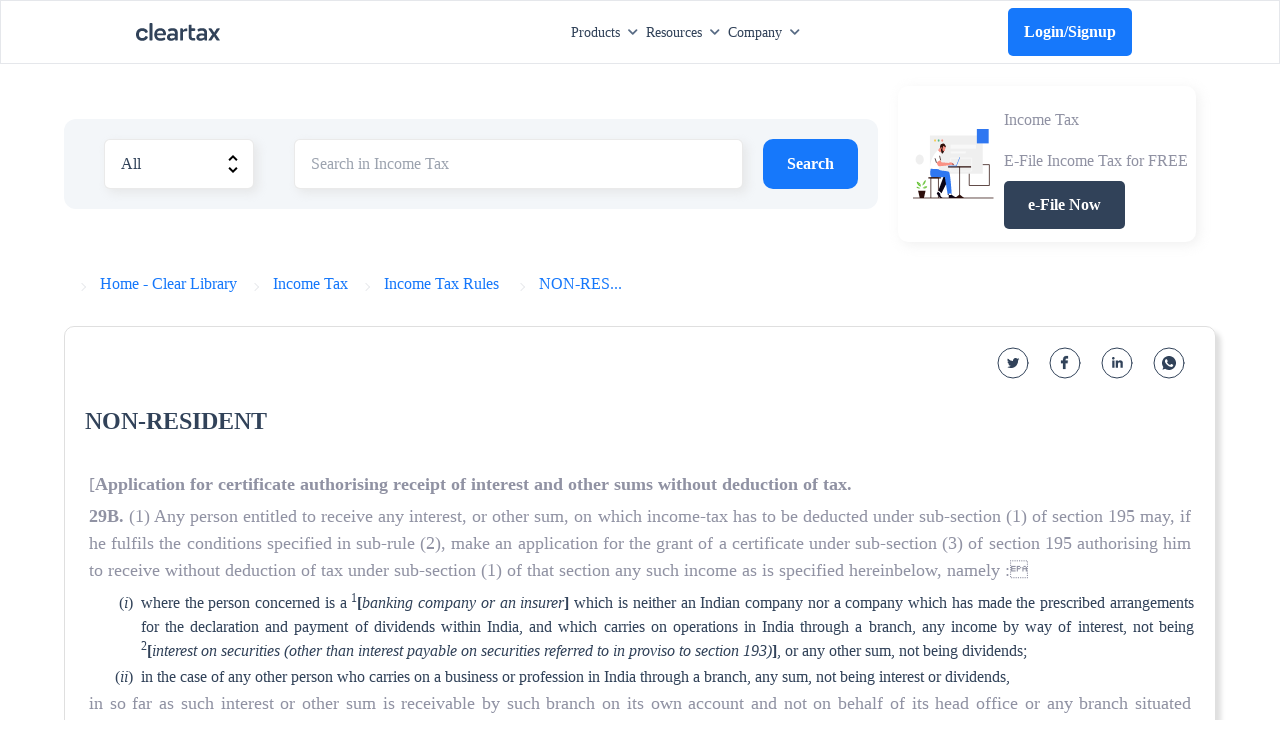

--- FILE ---
content_type: image/svg+xml
request_url: https://assets1.cleartax-cdn.com/cleartax/images/1614458073_linkedin.svg
body_size: 364
content:
<svg width="32" height="32" fill="none" xmlns="http://www.w3.org/2000/svg"><path d="M21.867 20.87h.003v-4.042c0-1.977-.424-3.5-2.728-3.5-1.107 0-1.85.61-2.154 1.188h-.032v-1.003h-2.184v7.357h2.274v-3.643c0-.96.181-1.887 1.365-1.887 1.167 0 1.184 1.095 1.184 1.948v3.582h2.272zM11.223 13.548h2.218v7.32h-2.218v-7.32zM12.331 10c-.735 0-1.331.593-1.331 1.325 0 .731.596 1.337 1.331 1.337s1.331-.606 1.331-1.337c0-.732-.597-1.325-1.331-1.325z" fill="#314259"/><circle cx="16" cy="16" r="15" stroke="#314259" stroke-linecap="round" stroke-linejoin="round"/></svg>

--- FILE ---
content_type: image/svg+xml
request_url: https://assets1.cleartax-cdn.com/cleartax/images/1614458096_facebook.svg
body_size: 230
content:
<svg width="32" height="32" fill="none" xmlns="http://www.w3.org/2000/svg"><path d="M17.786 11.518h1.292V9.107c-.223-.033-.99-.107-1.883-.107-1.863 0-3.14 1.256-3.14 3.563v1.041H12V16.3h2.056V22h2.52v-5.7h1.973l.314-2.695h-2.287v-.774c0-.78.196-1.313 1.21-1.313z" fill="#314259" stroke="#314259" stroke-width=".2"/><circle cx="16" cy="16" r="15" stroke="#314259" stroke-linecap="round" stroke-linejoin="round"/></svg>